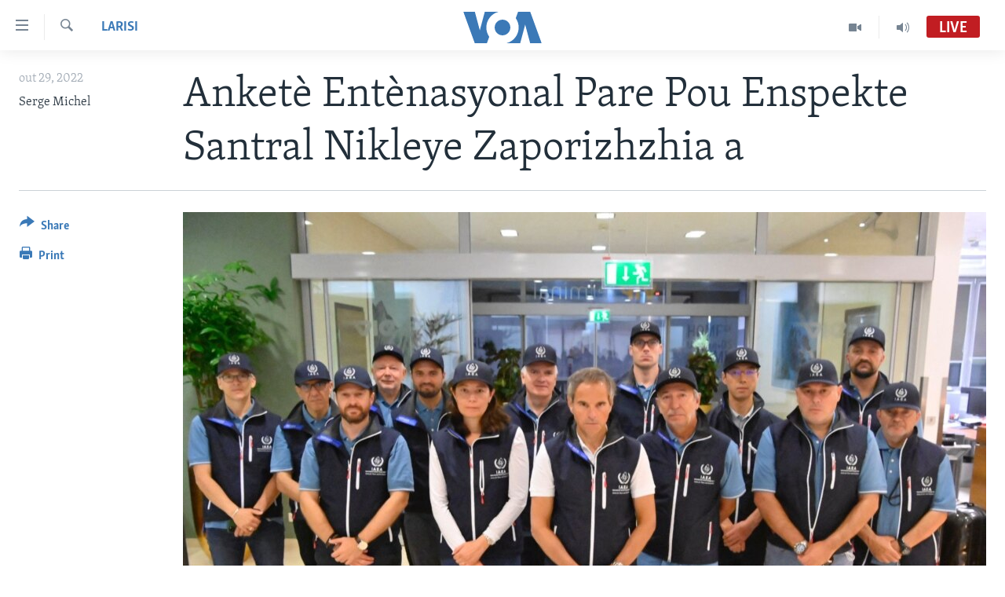

--- FILE ---
content_type: text/html; charset=utf-8
request_url: https://www.voanouvel.com/a/6720962.html
body_size: 8704
content:

<!DOCTYPE html>
<html lang="ht" dir="ltr" class="no-js">
<head>
<link href="/Content/responsive/VOA/cpe/VOA-cpe.css?&amp;av=0.0.0.0&amp;cb=306" rel="stylesheet"/>
<script src="https://tags.voanouvel.com/voa-pangea/prod/utag.sync.js"></script> <script type='text/javascript' src='https://www.youtube.com/iframe_api' async></script>
<script type="text/javascript">
//a general 'js' detection, must be on top level in <head>, due to CSS performance
document.documentElement.className = "js";
var cacheBuster = "306";
var appBaseUrl = "/";
var imgEnhancerBreakpoints = [0, 144, 256, 408, 650, 1023, 1597];
var isLoggingEnabled = false;
var isPreviewPage = false;
var isLivePreviewPage = false;
if (!isPreviewPage) {
window.RFE = window.RFE || {};
window.RFE.cacheEnabledByParam = window.location.href.indexOf('nocache=1') === -1;
const url = new URL(window.location.href);
const params = new URLSearchParams(url.search);
// Remove the 'nocache' parameter
params.delete('nocache');
// Update the URL without the 'nocache' parameter
url.search = params.toString();
window.history.replaceState(null, '', url.toString());
} else {
window.addEventListener('load', function() {
const links = window.document.links;
for (let i = 0; i < links.length; i++) {
links[i].href = '#';
links[i].target = '_self';
}
})
}
var pwaEnabled = false;
var swCacheDisabled;
</script>
<meta charset="utf-8" />
<title>Anket&#232; Ent&#232;nasyonal Pare Pou Enspekte Santral Nikleye Zaporizhzhia a </title>
<meta name="description" content="Anket&#232; ent&#232;nasyonal pare pou yo enspekte nan jou k ap vini yo izin nikley&#232; Zaporizhzhia ki an danje pandan nouv&#232;l yo rap&#242;te samdi a nouvo batay nan alantou enstalasyon-an." />
<meta name="keywords" content="Sekirite ak konfli, Larisi, Ikrèn" />
<meta name="viewport" content="width=device-width, initial-scale=1.0" />
<meta http-equiv="X-UA-Compatible" content="IE=edge" />
<meta name="robots" content="max-image-preview:large"><meta property="fb:pages" content="456369387788614" />
<meta name="msvalidate.01" content="3286EE554B6F672A6F2E608C02343C0E" />
<link href="https://www.voanouvel.com/a/6720962.html" rel="canonical" />
<meta name="apple-mobile-web-app-title" content="VOA" />
<meta name="apple-mobile-web-app-status-bar-style" content="black" />
<meta name="apple-itunes-app" content="app-id=632618796, app-argument=//6720962.ltr" />
<meta content="Anketè Entènasyonal Pare Pou Enspekte Santral Nikleye Zaporizhzhia a " property="og:title" />
<meta content="Anketè entènasyonal pare pou yo enspekte nan jou k ap vini yo izin nikleyè Zaporizhzhia ki an danje pandan nouvèl yo rapòte samdi a nouvo batay nan alantou enstalasyon-an." property="og:description" />
<meta content="article" property="og:type" />
<meta content="https://www.voanouvel.com/a/6720962.html" property="og:url" />
<meta content="Lavwadlamerik" property="og:site_name" />
<meta content="https://www.facebook.com/VOA.KREYOL" property="article:publisher" />
<meta content="https://gdb.voanews.com/019e0000-0aff-0242-ea1b-08da89b98e7a_w1200_h630.jpg" property="og:image" />
<meta content="1200" property="og:image:width" />
<meta content="630" property="og:image:height" />
<meta content="741163256059497" property="fb:app_id" />
<meta content="Serge Michel" name="Author" />
<meta content="summary_large_image" name="twitter:card" />
<meta content="@VOAKreyol" name="twitter:site" />
<meta content="https://gdb.voanews.com/019e0000-0aff-0242-ea1b-08da89b98e7a_w1200_h630.jpg" name="twitter:image" />
<meta content="Anketè Entènasyonal Pare Pou Enspekte Santral Nikleye Zaporizhzhia a " name="twitter:title" />
<meta content="Anketè entènasyonal pare pou yo enspekte nan jou k ap vini yo izin nikleyè Zaporizhzhia ki an danje pandan nouvèl yo rapòte samdi a nouvo batay nan alantou enstalasyon-an." name="twitter:description" />
<link rel="amphtml" href="https://www.voanouvel.com/amp/6720962.html" />
<script type="application/ld+json">{"articleSection":"Larisi","isAccessibleForFree":true,"headline":"Anketè Entènasyonal Pare Pou Enspekte Santral Nikleye Zaporizhzhia a ","inLanguage":"cpe","keywords":"Sekirite ak konfli, Larisi, Ikrèn","author":{"@type":"Person","url":"https://www.voanouvel.com/author/serge-michel/_pgr","description":"","image":{"@type":"ImageObject"},"name":"Serge Michel"},"datePublished":"2022-08-29 15:19:09Z","dateModified":"2022-08-29 15:19:09Z","publisher":{"logo":{"width":512,"height":220,"@type":"ImageObject","url":"https://www.voanouvel.com/Content/responsive/VOA/cpe/img/logo.png"},"@type":"NewsMediaOrganization","url":"https://www.voanouvel.com","sameAs":["https://www.facebook.com/VOA.KREYOL/","https://twitter.com/voakreyol","https://www.youtube.com/user/voacreole","https://www.instagram.com/voakreyol/"],"name":"Lavwadlamerik","alternateName":""},"@context":"https://schema.org","@type":"NewsArticle","mainEntityOfPage":"https://www.voanouvel.com/a/6720962.html","url":"https://www.voanouvel.com/a/6720962.html","description":"Anketè entènasyonal pare pou yo enspekte nan jou k ap vini yo izin nikleyè Zaporizhzhia ki an danje pandan nouvèl yo rapòte samdi a nouvo batay nan alantou enstalasyon-an.","image":{"width":1080,"height":608,"@type":"ImageObject","url":"https://gdb.voanews.com/019e0000-0aff-0242-ea1b-08da89b98e7a_w1080_h608.jpg"},"name":"Anketè Entènasyonal Pare Pou Enspekte Santral Nikleye Zaporizhzhia a "}</script>
<script src="/Scripts/responsive/infographics.b?v=dVbZ-Cza7s4UoO3BqYSZdbxQZVF4BOLP5EfYDs4kqEo1&amp;av=0.0.0.0&amp;cb=306"></script>
<script src="/Scripts/responsive/loader.b?v=Q26XNwrL6vJYKjqFQRDnx01Lk2pi1mRsuLEaVKMsvpA1&amp;av=0.0.0.0&amp;cb=306"></script>
<link rel="icon" type="image/svg+xml" href="/Content/responsive/VOA/img/webApp/favicon.svg" />
<link rel="alternate icon" href="/Content/responsive/VOA/img/webApp/favicon.ico" />
<link rel="apple-touch-icon" sizes="152x152" href="/Content/responsive/VOA/img/webApp/ico-152x152.png" />
<link rel="apple-touch-icon" sizes="144x144" href="/Content/responsive/VOA/img/webApp/ico-144x144.png" />
<link rel="apple-touch-icon" sizes="114x114" href="/Content/responsive/VOA/img/webApp/ico-114x114.png" />
<link rel="apple-touch-icon" sizes="72x72" href="/Content/responsive/VOA/img/webApp/ico-72x72.png" />
<link rel="apple-touch-icon-precomposed" href="/Content/responsive/VOA/img/webApp/ico-57x57.png" />
<link rel="icon" sizes="192x192" href="/Content/responsive/VOA/img/webApp/ico-192x192.png" />
<link rel="icon" sizes="128x128" href="/Content/responsive/VOA/img/webApp/ico-128x128.png" />
<meta name="msapplication-TileColor" content="#ffffff" />
<meta name="msapplication-TileImage" content="/Content/responsive/VOA/img/webApp/ico-144x144.png" />
<link rel="alternate" type="application/rss+xml" title="VOA - Top Stories [RSS]" href="/api/" />
<link rel="sitemap" type="application/rss+xml" href="/sitemap.xml" />
</head>
<body class=" nav-no-loaded cc_theme pg-article print-lay-article js-category-to-nav nojs-images ">
<script type="text/javascript" >
var analyticsData = {url:"https://www.voanouvel.com/a/6720962.html",property_id:"459",article_uid:"6720962",page_title:"Anketè Entènasyonal Pare Pou Enspekte Santral Nikleye Zaporizhzhia a ",page_type:"article",content_type:"article",subcontent_type:"article",last_modified:"2022-08-29 15:19:09Z",pub_datetime:"2022-08-29 15:19:09Z",pub_year:"2022",pub_month:"08",pub_day:"29",pub_hour:"15",pub_weekday:"Monday",section:"larisi",english_section:"russia",byline:"Serge Michel",categories:"securities-and-conflicts,russia,ukraine",domain:"www.voanouvel.com",language:"Creole",language_service:"VOA Creole",platform:"web",copied:"no",copied_article:"",copied_title:"",runs_js:"Yes",cms_release:"8.44.0.0.306",enviro_type:"prod",slug:"",entity:"VOA",short_language_service:"CREO",platform_short:"W",page_name:"Anketè Entènasyonal Pare Pou Enspekte Santral Nikleye Zaporizhzhia a "};
</script>
<noscript><iframe src="https://www.googletagmanager.com/ns.html?id=GTM-N8MP7P" height="0" width="0" style="display:none;visibility:hidden"></iframe></noscript><script type="text/javascript" data-cookiecategory="analytics">
var gtmEventObject = Object.assign({}, analyticsData, {event: 'page_meta_ready'});window.dataLayer = window.dataLayer || [];window.dataLayer.push(gtmEventObject);
if (top.location === self.location) { //if not inside of an IFrame
var renderGtm = "true";
if (renderGtm === "true") {
(function(w,d,s,l,i){w[l]=w[l]||[];w[l].push({'gtm.start':new Date().getTime(),event:'gtm.js'});var f=d.getElementsByTagName(s)[0],j=d.createElement(s),dl=l!='dataLayer'?'&l='+l:'';j.async=true;j.src='//www.googletagmanager.com/gtm.js?id='+i+dl;f.parentNode.insertBefore(j,f);})(window,document,'script','dataLayer','GTM-N8MP7P');
}
}
</script>
<!--Analytics tag js version start-->
<script type="text/javascript" data-cookiecategory="analytics">
var utag_data = Object.assign({}, analyticsData, {});
if(typeof(TealiumTagFrom)==='function' && typeof(TealiumTagSearchKeyword)==='function') {
var utag_from=TealiumTagFrom();var utag_searchKeyword=TealiumTagSearchKeyword();
if(utag_searchKeyword!=null && utag_searchKeyword!=='' && utag_data["search_keyword"]==null) utag_data["search_keyword"]=utag_searchKeyword;if(utag_from!=null && utag_from!=='') utag_data["from"]=TealiumTagFrom();}
if(window.top!== window.self&&utag_data.page_type==="snippet"){utag_data.page_type = 'iframe';}
try{if(window.top!==window.self&&window.self.location.hostname===window.top.location.hostname){utag_data.platform = 'self-embed';utag_data.platform_short = 'se';}}catch(e){if(window.top!==window.self&&window.self.location.search.includes("platformType=self-embed")){utag_data.platform = 'cross-promo';utag_data.platform_short = 'cp';}}
(function(a,b,c,d){ a="https://tags.voanouvel.com/voa-pangea/prod/utag.js"; b=document;c="script";d=b.createElement(c);d.src=a;d.type="text/java"+c;d.async=true; a=b.getElementsByTagName(c)[0];a.parentNode.insertBefore(d,a); })();
</script>
<!--Analytics tag js version end-->
<!-- Analytics tag management NoScript -->
<noscript>
<img style="position: absolute; border: none;" src="https://ssc.voanouvel.com/b/ss/bbgprod,bbgentityvoa/1/G.4--NS/586604555?pageName=voa%3acreo%3aw%3aarticle%3aanket%c3%a8%20ent%c3%a8nasyonal%20pare%20pou%20enspekte%20santral%20nikleye%20zaporizhzhia%20a%20&amp;c6=anket%c3%a8%20ent%c3%a8nasyonal%20pare%20pou%20enspekte%20santral%20nikleye%20zaporizhzhia%20a%20&amp;v36=8.44.0.0.306&amp;v6=D=c6&amp;g=https%3a%2f%2fwww.voanouvel.com%2fa%2f6720962.html&amp;c1=D=g&amp;v1=D=g&amp;events=event1,event52&amp;c16=voa%20creole&amp;v16=D=c16&amp;c5=russia&amp;v5=D=c5&amp;ch=larisi&amp;c15=creole&amp;v15=D=c15&amp;c4=article&amp;v4=D=c4&amp;c14=6720962&amp;v14=D=c14&amp;v20=no&amp;c17=web&amp;v17=D=c17&amp;mcorgid=518abc7455e462b97f000101%40adobeorg&amp;server=www.voanouvel.com&amp;pageType=D=c4&amp;ns=bbg&amp;v29=D=server&amp;v25=voa&amp;v30=459&amp;v105=D=User-Agent " alt="analytics" width="1" height="1" /></noscript>
<!-- End of Analytics tag management NoScript -->
<!--*** Accessibility links - For ScreenReaders only ***-->
<section>
<div class="sr-only">
<h2>Accessibility links</h2>
<ul>
<li><a href="#content" data-disable-smooth-scroll="1">Skip to main content</a></li>
<li><a href="#navigation" data-disable-smooth-scroll="1">Skip to main Navigation</a></li>
<li><a href="#txtHeaderSearch" data-disable-smooth-scroll="1">Skip to Search</a></li>
</ul>
</div>
</section>
<div dir="ltr">
<div id="page">
<aside>
<div class="c-lightbox overlay-modal">
<div class="c-lightbox__intro">
<h2 class="c-lightbox__intro-title"></h2>
<button class="btn btn--rounded c-lightbox__btn c-lightbox__intro-next" title="Swivan">
<span class="ico ico--rounded ico-chevron-forward"></span>
<span class="sr-only">Swivan</span>
</button>
</div>
<div class="c-lightbox__nav">
<button class="btn btn--rounded c-lightbox__btn c-lightbox__btn--close" title="F&#232;men">
<span class="ico ico--rounded ico-close"></span>
<span class="sr-only">F&#232;men</span>
</button>
<button class="btn btn--rounded c-lightbox__btn c-lightbox__btn--prev" title="Anvan">
<span class="ico ico--rounded ico-chevron-backward"></span>
<span class="sr-only">Anvan</span>
</button>
<button class="btn btn--rounded c-lightbox__btn c-lightbox__btn--next" title="Swivan">
<span class="ico ico--rounded ico-chevron-forward"></span>
<span class="sr-only">Swivan</span>
</button>
</div>
<div class="c-lightbox__content-wrap">
<figure class="c-lightbox__content">
<span class="c-spinner c-spinner--lightbox">
<img src="/Content/responsive/img/player-spinner.png"
alt="please wait"
title="please wait" />
</span>
<div class="c-lightbox__img">
<div class="thumb">
<img src="" alt="" />
</div>
</div>
<figcaption>
<div class="c-lightbox__info c-lightbox__info--foot">
<span class="c-lightbox__counter"></span>
<span class="caption c-lightbox__caption"></span>
</div>
</figcaption>
</figure>
</div>
<div class="hidden">
<div class="content-advisory__box content-advisory__box--lightbox">
<span class="content-advisory__box-text">This image contains sensitive content which some people may find offensive or disturbing.</span>
<button class="btn btn--transparent content-advisory__box-btn m-t-md" value="text" type="button">
<span class="btn__text">
Click to reveal
</span>
</button>
</div>
</div>
</div>
<div class="print-dialogue">
<div class="container">
<h3 class="print-dialogue__title section-head">Print Options:</h3>
<div class="print-dialogue__opts">
<ul class="print-dialogue__opt-group">
<li class="form__group form__group--checkbox">
<input class="form__check " id="checkboxImages" name="checkboxImages" type="checkbox" checked="checked" />
<label for="checkboxImages" class="form__label m-t-md">Images</label>
</li>
<li class="form__group form__group--checkbox">
<input class="form__check " id="checkboxMultimedia" name="checkboxMultimedia" type="checkbox" checked="checked" />
<label for="checkboxMultimedia" class="form__label m-t-md">Multimedia</label>
</li>
</ul>
<ul class="print-dialogue__opt-group">
<li class="form__group form__group--checkbox">
<input class="form__check " id="checkboxEmbedded" name="checkboxEmbedded" type="checkbox" checked="checked" />
<label for="checkboxEmbedded" class="form__label m-t-md">Embedded Content</label>
</li>
<li class="form__group form__group--checkbox">
<input class="form__check " id="checkboxComments" name="checkboxComments" type="checkbox" />
<label for="checkboxComments" class="form__label m-t-md">Comments</label>
</li>
</ul>
</div>
<div class="print-dialogue__buttons">
<button class="btn btn--secondary close-button" type="button" title="anile">
<span class="btn__text ">anile</span>
</button>
<button class="btn btn-cust-print m-l-sm" type="button" title="Print">
<span class="btn__text ">Print</span>
</button>
</div>
</div>
</div>
<div class="ctc-message pos-fix">
<div class="ctc-message__inner">Link has been copied to clipboard</div>
</div>
</aside>
<div class="hdr-20 hdr-20--big">
<div class="hdr-20__inner">
<div class="hdr-20__max pos-rel">
<div class="hdr-20__side hdr-20__side--primary d-flex">
<label data-for="main-menu-ctrl" data-switcher-trigger="true" data-switch-target="main-menu-ctrl" class="burger hdr-trigger pos-rel trans-trigger" data-trans-evt="click" data-trans-id="menu">
<span class="ico ico-close hdr-trigger__ico hdr-trigger__ico--close burger__ico burger__ico--close"></span>
<span class="ico ico-menu hdr-trigger__ico hdr-trigger__ico--open burger__ico burger__ico--open"></span>
</label>
<div class="menu-pnl pos-fix trans-target" data-switch-target="main-menu-ctrl" data-trans-id="menu">
<div class="menu-pnl__inner">
<nav class="main-nav menu-pnl__item menu-pnl__item--first">
<ul class="main-nav__list accordeon" data-analytics-tales="false" data-promo-name="link" data-location-name="nav,secnav">
<li class="main-nav__item">
<a class="main-nav__item-name main-nav__item-name--link" href="/p/6830.html" title="Ayiti" data-item-name="haiti-news" >Ayiti</a>
</li>
<li class="main-nav__item">
<a class="main-nav__item-name main-nav__item-name--link" href="/p/6831.html" title="L&#232;zetazini" data-item-name="us-news" >L&#232;zetazini</a>
</li>
<li class="main-nav__item">
<a class="main-nav__item-name main-nav__item-name--link" href="/z/332" title="Amerik Latin" data-item-name="amerik" >Amerik Latin</a>
</li>
<li class="main-nav__item">
<a class="main-nav__item-name main-nav__item-name--link" href="/p/6838.html" title="Ent&#232;nasyonal" data-item-name="international-news" >Ent&#232;nasyonal</a>
</li>
<li class="main-nav__item">
<a class="main-nav__item-name main-nav__item-name--link" href="/z/581" title="Video" data-item-name="videos" >Video</a>
</li>
<li class="main-nav__item">
<a class="main-nav__item-name main-nav__item-name--link" href="/FlashpointIkren" title="Flashpoint Ikr&#232;n" data-item-name="flashipoint2" >Flashpoint Ikr&#232;n</a>
</li>
</ul>
</nav>
<div class="menu-pnl__item">
<a href="https://learningenglish.voanews.com/" class="menu-pnl__item-link" alt="Learning English">Learning English</a>
</div>
<div class="menu-pnl__item menu-pnl__item--social">
<h5 class="menu-pnl__sub-head">Suiv nou</h5>
<a href="https://www.facebook.com/VOA.KREYOL/" title="Suiv nou sou Facebook" data-analytics-text="follow_on_facebook" class="btn btn--rounded btn--social-inverted menu-pnl__btn js-social-btn btn-facebook" target="_blank" rel="noopener">
<span class="ico ico-facebook-alt ico--rounded"></span>
</a>
<a href="https://twitter.com/voakreyol" title="Suiv nou sou Twitter" data-analytics-text="follow_on_twitter" class="btn btn--rounded btn--social-inverted menu-pnl__btn js-social-btn btn-twitter" target="_blank" rel="noopener">
<span class="ico ico-twitter ico--rounded"></span>
</a>
<a href="https://www.youtube.com/user/voacreole" title="Suiv nou sou Youtube" data-analytics-text="follow_on_youtube" class="btn btn--rounded btn--social-inverted menu-pnl__btn js-social-btn btn-youtube" target="_blank" rel="noopener">
<span class="ico ico-youtube ico--rounded"></span>
</a>
<a href="https://www.instagram.com/voakreyol/" title="Follow us on Instagram" data-analytics-text="follow_on_instagram" class="btn btn--rounded btn--social-inverted menu-pnl__btn js-social-btn btn-instagram" target="_blank" rel="noopener">
<span class="ico ico-instagram ico--rounded"></span>
</a>
</div>
<div class="menu-pnl__item">
<a href="/navigation/allsites" class="menu-pnl__item-link">
<span class="ico ico-languages "></span>
Languages
</a>
</div>
</div>
</div>
<label data-for="top-search-ctrl" data-switcher-trigger="true" data-switch-target="top-search-ctrl" class="top-srch-trigger hdr-trigger">
<span class="ico ico-close hdr-trigger__ico hdr-trigger__ico--close top-srch-trigger__ico top-srch-trigger__ico--close"></span>
<span class="ico ico-search hdr-trigger__ico hdr-trigger__ico--open top-srch-trigger__ico top-srch-trigger__ico--open"></span>
</label>
<div class="srch-top srch-top--in-header" data-switch-target="top-search-ctrl">
<div class="container">
<form action="/s" class="srch-top__form srch-top__form--in-header" id="form-topSearchHeader" method="get" role="search"><label for="txtHeaderSearch" class="sr-only">Ch&#232;che</label>
<input type="text" id="txtHeaderSearch" name="k" placeholder="Chache t&#232;ks la" accesskey="s" value="" class="srch-top__input analyticstag-event" onkeydown="if (event.keyCode === 13) { FireAnalyticsTagEventOnSearch('search', $dom.get('#txtHeaderSearch')[0].value) }" />
<button title="Ch&#232;che" type="submit" class="btn btn--top-srch analyticstag-event" onclick="FireAnalyticsTagEventOnSearch('search', $dom.get('#txtHeaderSearch')[0].value) ">
<span class="ico ico-search"></span>
</button></form>
</div>
</div>
<a href="/" class="main-logo-link">
<img src="/Content/responsive/VOA/cpe/img/logo-compact.svg" class="main-logo main-logo--comp" alt="site logo">
<img src="/Content/responsive/VOA/cpe/img/logo.svg" class="main-logo main-logo--big" alt="site logo">
</a>
</div>
<div class="hdr-20__side hdr-20__side--secondary d-flex">
<a href="/programs/radio" title="Audio" class="hdr-20__secondary-item" data-item-name="audio">
<span class="ico ico-audio hdr-20__secondary-icon"></span>
</a>
<a href="/programs/tv" title="Video" class="hdr-20__secondary-item" data-item-name="video">
<span class="ico ico-video hdr-20__secondary-icon"></span>
</a>
<a href="/s" title="Ch&#232;che" class="hdr-20__secondary-item hdr-20__secondary-item--search" data-item-name="search">
<span class="ico ico-search hdr-20__secondary-icon hdr-20__secondary-icon--search"></span>
</a>
<div class="hdr-20__secondary-item live-b-drop">
<div class="live-b-drop__off">
<a href="/live/audio/47" class="live-b-drop__link" title="Live" data-item-name="live">
<span class="badge badge--live-btn badge--live">
Live
</span>
</a>
</div>
<div class="live-b-drop__on hidden">
<label data-for="live-ctrl" data-switcher-trigger="true" data-switch-target="live-ctrl" class="live-b-drop__label pos-rel">
<span class="badge badge--live badge--live-btn">
Live
</span>
<span class="ico ico-close live-b-drop__label-ico live-b-drop__label-ico--close"></span>
</label>
<div class="live-b-drop__panel" id="targetLivePanelDiv" data-switch-target="live-ctrl"></div>
</div>
</div>
<div class="srch-bottom">
<form action="/s" class="srch-bottom__form d-flex" id="form-bottomSearch" method="get" role="search"><label for="txtSearch" class="sr-only">Ch&#232;che</label>
<input type="search" id="txtSearch" name="k" placeholder="Chache t&#232;ks la" accesskey="s" value="" class="srch-bottom__input analyticstag-event" onkeydown="if (event.keyCode === 13) { FireAnalyticsTagEventOnSearch('search', $dom.get('#txtSearch')[0].value) }" />
<button title="Ch&#232;che" type="submit" class="btn btn--bottom-srch analyticstag-event" onclick="FireAnalyticsTagEventOnSearch('search', $dom.get('#txtSearch')[0].value) ">
<span class="ico ico-search"></span>
</button></form>
</div>
</div>
<img src="/Content/responsive/VOA/cpe/img/logo-print.gif" class="logo-print" alt="site logo">
<img src="/Content/responsive/VOA/cpe/img/logo-print_color.png" class="logo-print logo-print--color" alt="site logo">
</div>
</div>
</div>
<script>
if (document.body.className.indexOf('pg-home') > -1) {
var nav2In = document.querySelector('.hdr-20__inner');
var nav2Sec = document.querySelector('.hdr-20__side--secondary');
var secStyle = window.getComputedStyle(nav2Sec);
if (nav2In && window.pageYOffset < 150 && secStyle['position'] !== 'fixed') {
nav2In.classList.add('hdr-20__inner--big')
}
}
</script>
<div class="c-hlights c-hlights--breaking c-hlights--no-item" data-hlight-display="mobile,desktop">
<div class="c-hlights__wrap container p-0">
<div class="c-hlights__nav">
<a role="button" href="#" title="Anvan">
<span class="ico ico-chevron-backward m-0"></span>
<span class="sr-only">Anvan</span>
</a>
<a role="button" href="#" title="Swivan">
<span class="ico ico-chevron-forward m-0"></span>
<span class="sr-only">Swivan</span>
</a>
</div>
<span class="c-hlights__label">
<span class="">Breaking News</span>
<span class="switcher-trigger">
<label data-for="more-less-1" data-switcher-trigger="true" class="switcher-trigger__label switcher-trigger__label--more p-b-0" title="Montre plis">
<span class="ico ico-chevron-down"></span>
</label>
<label data-for="more-less-1" data-switcher-trigger="true" class="switcher-trigger__label switcher-trigger__label--less p-b-0" title="Show less">
<span class="ico ico-chevron-up"></span>
</label>
</span>
</span>
<ul class="c-hlights__items switcher-target" data-switch-target="more-less-1">
</ul>
</div>
</div> <div id="content">
<main class="container">
<div class="hdr-container">
<div class="row">
<div class="col-category col-xs-12 col-md-2 pull-left"> <div class="category js-category">
<a class="" href="/z/6913">Larisi</a> </div>
</div><div class="col-title col-xs-12 col-md-10 pull-right"> <h1 class="title pg-title">
Anket&#232; Ent&#232;nasyonal Pare Pou Enspekte Santral Nikleye Zaporizhzhia a
</h1>
</div><div class="col-publishing-details col-xs-12 col-sm-12 col-md-2 pull-left"> <div class="publishing-details ">
<div class="published">
<span class="date" >
<time pubdate="pubdate" datetime="2022-08-29T11:19:09-05:00">
out 29, 2022
</time>
</span>
</div>
<div class="links">
<ul class="links__list links__list--column">
<li class="links__item">
Serge Michel
</li>
</ul>
</div>
</div>
</div><div class="col-lg-12 separator"> <div class="separator">
<hr class="title-line" />
</div>
</div><div class="col-multimedia col-xs-12 col-md-10 pull-right"> <div class="cover-media">
<figure class="media-image js-media-expand">
<div class="img-wrap">
<div class="thumb thumb16_9">
<img src="https://gdb.voanews.com/019e0000-0aff-0242-ea1b-08da89b98e7a_w250_r1_s.jpg" alt="This picture released Aug. 29, 2022 on the official Twitter account of the International Atomic Energy Agency shows IAEA chief Rafael Grossi (C) posing with a team of 13 people wearing caps and sleeveless jackets bearing the nuclear watchdog&#39;s logo. (AFP " />
</div>
</div>
<figcaption>
<span class="caption">This picture released Aug. 29, 2022 on the official Twitter account of the International Atomic Energy Agency shows IAEA chief Rafael Grossi (C) posing with a team of 13 people wearing caps and sleeveless jackets bearing the nuclear watchdog&#39;s logo. (AFP </span>
</figcaption>
</figure>
</div>
</div><div class="col-xs-12 col-md-2 pull-left article-share pos-rel"> <div class="share--box">
<div class="sticky-share-container" style="display:none">
<div class="container">
<a href="https://www.voanouvel.com" id="logo-sticky-share">&nbsp;</a>
<div class="pg-title pg-title--sticky-share">
Anket&#232; Ent&#232;nasyonal Pare Pou Enspekte Santral Nikleye Zaporizhzhia a
</div>
<div class="sticked-nav-actions">
<!--This part is for sticky navigation display-->
<p class="buttons link-content-sharing p-0 ">
<button class="btn btn--link btn-content-sharing p-t-0 " id="btnContentSharing" value="text" role="Button" type="" title="More options">
<span class="ico ico-share ico--l"></span>
<span class="btn__text ">
Share
</span>
</button>
</p>
<aside class="content-sharing js-content-sharing js-content-sharing--apply-sticky content-sharing--sticky"
role="complementary"
data-share-url="https://www.voanouvel.com/a/6720962.html" data-share-title="Anket&#232; Ent&#232;nasyonal Pare Pou Enspekte Santral Nikleye Zaporizhzhia a " data-share-text="Anket&#232; ent&#232;nasyonal pare pou yo enspekte nan jou k ap vini yo izin nikley&#232; Zaporizhzhia ki an danje pandan nouv&#232;l yo rap&#242;te samdi a nouvo batay nan alantou enstalasyon-an.">
<div class="content-sharing__popover">
<h6 class="content-sharing__title">Share</h6>
<button href="#close" id="btnCloseSharing" class="btn btn--text-like content-sharing__close-btn">
<span class="ico ico-close ico--l"></span>
</button>
<ul class="content-sharing__list">
<li class="content-sharing__item">
<div class="ctc ">
<input type="text" class="ctc__input" readonly="readonly">
<a href="" js-href="https://www.voanouvel.com/a/6720962.html" class="content-sharing__link ctc__button">
<span class="ico ico-copy-link ico--rounded ico--s"></span>
<span class="content-sharing__link-text">Copy link</span>
</a>
</div>
</li>
<li class="content-sharing__item">
<a href="https://facebook.com/sharer.php?u=https%3a%2f%2fwww.voanouvel.com%2fa%2f6720962.html"
data-analytics-text="share_on_facebook"
title="Facebook" target="_blank"
class="content-sharing__link js-social-btn">
<span class="ico ico-facebook ico--rounded ico--s"></span>
<span class="content-sharing__link-text">Facebook</span>
</a>
</li>
<li class="content-sharing__item">
<a href="https://twitter.com/share?url=https%3a%2f%2fwww.voanouvel.com%2fa%2f6720962.html&amp;text=Anket%c3%a8+Ent%c3%a8nasyonal+Pare+Pou+Enspekte+Santral+Nikleye+Zaporizhzhia+a+"
data-analytics-text="share_on_twitter"
title="Twitter" target="_blank"
class="content-sharing__link js-social-btn">
<span class="ico ico-twitter ico--rounded ico--s"></span>
<span class="content-sharing__link-text">Twitter</span>
</a>
</li>
<li class="content-sharing__item">
<a href="mailto:?body=https%3a%2f%2fwww.voanouvel.com%2fa%2f6720962.html&amp;subject=Anket&#232; Ent&#232;nasyonal Pare Pou Enspekte Santral Nikleye Zaporizhzhia a "
title="Email"
class="content-sharing__link ">
<span class="ico ico-email ico--rounded ico--s"></span>
<span class="content-sharing__link-text">Email</span>
</a>
</li>
</ul>
</div>
</aside>
</div>
</div>
</div>
<div class="links">
<p class="buttons link-content-sharing p-0 ">
<button class="btn btn--link btn-content-sharing p-t-0 " id="btnContentSharing" value="text" role="Button" type="" title="More options">
<span class="ico ico-share ico--l"></span>
<span class="btn__text ">
Share
</span>
</button>
</p>
<aside class="content-sharing js-content-sharing " role="complementary"
data-share-url="https://www.voanouvel.com/a/6720962.html" data-share-title="Anket&#232; Ent&#232;nasyonal Pare Pou Enspekte Santral Nikleye Zaporizhzhia a " data-share-text="Anket&#232; ent&#232;nasyonal pare pou yo enspekte nan jou k ap vini yo izin nikley&#232; Zaporizhzhia ki an danje pandan nouv&#232;l yo rap&#242;te samdi a nouvo batay nan alantou enstalasyon-an.">
<div class="content-sharing__popover">
<h6 class="content-sharing__title">Share</h6>
<button href="#close" id="btnCloseSharing" class="btn btn--text-like content-sharing__close-btn">
<span class="ico ico-close ico--l"></span>
</button>
<ul class="content-sharing__list">
<li class="content-sharing__item">
<div class="ctc ">
<input type="text" class="ctc__input" readonly="readonly">
<a href="" js-href="https://www.voanouvel.com/a/6720962.html" class="content-sharing__link ctc__button">
<span class="ico ico-copy-link ico--rounded ico--l"></span>
<span class="content-sharing__link-text">Copy link</span>
</a>
</div>
</li>
<li class="content-sharing__item">
<a href="https://facebook.com/sharer.php?u=https%3a%2f%2fwww.voanouvel.com%2fa%2f6720962.html"
data-analytics-text="share_on_facebook"
title="Facebook" target="_blank"
class="content-sharing__link js-social-btn">
<span class="ico ico-facebook ico--rounded ico--l"></span>
<span class="content-sharing__link-text">Facebook</span>
</a>
</li>
<li class="content-sharing__item">
<a href="https://twitter.com/share?url=https%3a%2f%2fwww.voanouvel.com%2fa%2f6720962.html&amp;text=Anket%c3%a8+Ent%c3%a8nasyonal+Pare+Pou+Enspekte+Santral+Nikleye+Zaporizhzhia+a+"
data-analytics-text="share_on_twitter"
title="Twitter" target="_blank"
class="content-sharing__link js-social-btn">
<span class="ico ico-twitter ico--rounded ico--l"></span>
<span class="content-sharing__link-text">Twitter</span>
</a>
</li>
<li class="content-sharing__item">
<a href="mailto:?body=https%3a%2f%2fwww.voanouvel.com%2fa%2f6720962.html&amp;subject=Anket&#232; Ent&#232;nasyonal Pare Pou Enspekte Santral Nikleye Zaporizhzhia a "
title="Email"
class="content-sharing__link ">
<span class="ico ico-email ico--rounded ico--l"></span>
<span class="content-sharing__link-text">Email</span>
</a>
</li>
</ul>
</div>
</aside>
<p class="link-print visible-md visible-lg buttons p-0">
<button class="btn btn--link btn-print p-t-0" onclick="if (typeof FireAnalyticsTagEvent === 'function') {FireAnalyticsTagEvent({ on_page_event: 'print_story' });}return false" title="(CTRL+P)">
<span class="ico ico-print"></span>
<span class="btn__text">Print</span>
</button>
</p>
</div>
</div>
</div>
</div>
</div>
<div class="body-container">
<div class="row">
<div class="col-xs-12 col-sm-12 col-md-10 col-lg-10 pull-right">
<div class="row">
<div class="col-xs-12 col-sm-12 col-md-8 col-lg-8 pull-left bottom-offset content-offset">
<div class="intro intro--bold" >
<p >Anket&#232; ent&#232;nasyonal pare pou yo enspekte nan jou k ap vini yo izin nikley&#232; Zaporizhzhia ki an danje pandan nouv&#232;l yo rap&#242;te samdi a nouvo batay nan alantou enstalasyon-an.</p>
</div>
<div id="article-content" class="content-floated-wrap fb-quotable">
<div class="wsw">
<p>Yon ekip ekspè nan Ajans Entènasyonal Enèji Atomik-la ki gen abreje nan angle IAEA, ka vizite estasyon enèji a semèn sa a, dapre konseye minis enèji Ikrèn, Lana Zerkal. Nouvèl yo site pawòl Alatèt IAEA a, Rafael Mariano Grossi, ki di li vle enspekte izin nan nan kèk jou, e li avèti ke ka gen dezas.</p>
<p>Otorite yo pè pou yo pa riske wè yon fuit radioaktif si kèk seksyon nan kokenn enstalasyon nikleyè a pran kout zam. Moskou fè konnen li sipòte travay IAEA a men ke li refize wete sòlda li nan enstalasyon an pou kreye yon zòn kote zam pa gen dwa antre.</p>
<p>Ni LaRisi ni Ikrèn, yo len ap akize fòs lòt la pou kout kanno ki tire sou pi gran izin nikleyè ann Ewòp la.</p>
</div>
<ul>
</ul>
</div>
</div>
<div class="col-xs-12 col-sm-12 col-md-4 col-lg-4 pull-left design-top-offset"> <div class="media-block-wrap">
<h2 class="section-head">Related</h2>
<div class="row">
<ul>
<li class="col-xs-12 col-sm-6 col-md-12 col-lg-12 mb-grid">
<div class="media-block ">
<a href="/a/6720129.html" class="img-wrap img-wrap--t-spac img-wrap--size-4 img-wrap--float" title="Ikr&#232;n: Yon Lek&#242;l Domaje Apre yon Atak Ris ">
<div class="thumb thumb16_9">
<noscript class="nojs-img">
<img src="https://gdb.voanews.com/01a10000-0aff-0242-36c8-08da891874d1_w100_r1.jpg" alt="Ikr&#232;n: Yon Lek&#242;l Domaje Apre yon Atak Ris " />
</noscript>
<img data-src="https://gdb.voanews.com/01a10000-0aff-0242-36c8-08da891874d1_w33_r1.jpg" src="" alt="Ikr&#232;n: Yon Lek&#242;l Domaje Apre yon Atak Ris " class=""/>
</div>
</a>
<div class="media-block__content media-block__content--h">
<a href="/a/6720129.html">
<h4 class="media-block__title media-block__title--size-4" title="Ikr&#232;n: Yon Lek&#242;l Domaje Apre yon Atak Ris ">
Ikr&#232;n: Yon Lek&#242;l Domaje Apre yon Atak Ris
</h4>
</a>
</div>
</div>
</li>
</ul>
</div>
</div>
</div>
</div>
</div>
</div>
</div>
</main>
</div>
<footer role="contentinfo">
<div id="foot" class="foot">
<div class="container">
<div class="foot-nav collapsed" id="foot-nav">
<div class="menu">
<ul class="items">
<li class="socials block-socials">
<span class="handler" id="socials-handler">
Suiv nou
</span>
<div class="inner">
<ul class="subitems follow">
<li>
<a href="https://www.facebook.com/VOA.KREYOL/" title="Suiv nou sou Facebook" data-analytics-text="follow_on_facebook" class="btn btn--rounded js-social-btn btn-facebook" target="_blank" rel="noopener">
<span class="ico ico-facebook-alt ico--rounded"></span>
</a>
</li>
<li>
<a href="https://twitter.com/voakreyol" title="Suiv nou sou Twitter" data-analytics-text="follow_on_twitter" class="btn btn--rounded js-social-btn btn-twitter" target="_blank" rel="noopener">
<span class="ico ico-twitter ico--rounded"></span>
</a>
</li>
<li>
<a href="https://www.youtube.com/user/voacreole" title="Suiv nou sou Youtube" data-analytics-text="follow_on_youtube" class="btn btn--rounded js-social-btn btn-youtube" target="_blank" rel="noopener">
<span class="ico ico-youtube ico--rounded"></span>
</a>
</li>
<li>
<a href="/rssfeeds" title="RSS" data-analytics-text="follow_on_rss" class="btn btn--rounded js-social-btn btn-rss" >
<span class="ico ico-rss ico--rounded"></span>
</a>
</li>
<li>
<a href="/podcasts" title="Podcast" data-analytics-text="follow_on_podcast" class="btn btn--rounded js-social-btn btn-podcast" >
<span class="ico ico-podcast ico--rounded"></span>
</a>
</li>
<li>
<a href="/subscribe.html" title="Subscribe" data-analytics-text="follow_on_subscribe" class="btn btn--rounded js-social-btn btn-email" >
<span class="ico ico-email ico--rounded"></span>
</a>
</li>
<li>
<a href="https://www.instagram.com/voakreyol/" title="Follow us on Instagram" data-analytics-text="follow_on_instagram" class="btn btn--rounded js-social-btn btn-instagram" target="_blank" rel="noopener">
<span class="ico ico-instagram ico--rounded"></span>
</a>
</li>
</ul>
</div>
</li>
<li class="block-primary collapsed collapsible item">
<span class="handler">
Video
<span title="close tab" class="ico ico-chevron-up"></span>
<span title="open tab" class="ico ico-chevron-down"></span>
<span title="add" class="ico ico-plus"></span>
<span title="remove" class="ico ico-minus"></span>
</span>
<div class="inner">
<ul class="subitems">
<li class="subitem">
<a class="handler" href="/z/4404" title="Pwogram apr&#232;-midi a TV" >Pwogram apr&#232;-midi a TV</a>
</li>
</ul>
</div>
</li>
<li class="block-primary collapsed collapsible item">
<span class="handler">
About &amp; Contact Us
<span title="close tab" class="ico ico-chevron-up"></span>
<span title="open tab" class="ico ico-chevron-down"></span>
<span title="add" class="ico ico-plus"></span>
<span title="remove" class="ico ico-minus"></span>
</span>
<div class="inner">
<ul class="subitems">
<li class="subitem">
<a class="handler" href="/p/5258.html" title="About Us" >About Us</a>
</li>
<li class="subitem">
<a class="handler" href="/p/5261.html" title="Contact Us" >Contact Us</a>
</li>
</ul>
</div>
</li>
<li class="block-secondary collapsed collapsible item">
<span class="handler">
RADYO
<span title="close tab" class="ico ico-chevron-up"></span>
<span title="open tab" class="ico ico-chevron-down"></span>
<span title="add" class="ico ico-plus"></span>
<span title="remove" class="ico ico-minus"></span>
</span>
<div class="inner">
<ul class="subitems">
<li class="subitem">
<a class="handler" href="/z/430" title="Pwogram mitan jounen an" >Pwogram mitan jounen an</a>
</li>
<li class="subitem">
<a class="handler" href="/z/432" title="Pwogram apr&#232;-midi a" >Pwogram apr&#232;-midi a</a>
</li>
</ul>
</div>
</li>
<li class="block-secondary collapsed collapsible item">
<span class="handler">
Aksesibilite
<span title="close tab" class="ico ico-chevron-up"></span>
<span title="open tab" class="ico ico-chevron-down"></span>
<span title="add" class="ico ico-plus"></span>
<span title="remove" class="ico ico-minus"></span>
</span>
<div class="inner">
<ul class="subitems">
<li class="subitem">
<a class="handler" href="/p/7294.html" title="Aksesibilite" >Aksesibilite</a>
</li>
</ul>
</div>
</li>
<li class="block-secondary collapsed collapsible item">
<span class="handler">
Editoryal nan gouv&#232;nman ameriken an
<span title="close tab" class="ico ico-chevron-up"></span>
<span title="open tab" class="ico ico-chevron-down"></span>
<span title="add" class="ico ico-plus"></span>
<span title="remove" class="ico ico-minus"></span>
</span>
<div class="inner">
<ul class="subitems">
<li class="subitem">
<a class="handler" href="https://editorials.voa.gov/z/6235" title="Editoryal nan gouv&#232;nman ameriken an" >Editoryal nan gouv&#232;nman ameriken an</a>
</li>
</ul>
</div>
</li>
<li class="block-secondary collapsed collapsible item">
<span class="handler">
R&#232;gleman sou enf&#242;masyon prive
<span title="close tab" class="ico ico-chevron-up"></span>
<span title="open tab" class="ico ico-chevron-down"></span>
<span title="add" class="ico ico-plus"></span>
<span title="remove" class="ico ico-minus"></span>
</span>
<div class="inner">
<ul class="subitems">
<li class="subitem">
<a class="handler" href="https://www.voanews.com/p/5338.html" title="R&#232;gleman sou enf&#242;masyon prive" target="_blank" rel="noopener">R&#232;gleman sou enf&#242;masyon prive</a>
</li>
</ul>
</div>
</li>
</ul>
</div>
</div>
<div class="foot__item foot__item--copyrights">
<p class="copyright"></p>
<!-- 88nnd4crj7 --> </div>
</div>
</div>
</footer> </div>
</div>
<script defer src="/Scripts/responsive/serviceWorkerInstall.js?cb=306"></script>
<script type="text/javascript">
// opera mini - disable ico font
if (navigator.userAgent.match(/Opera Mini/i)) {
document.getElementsByTagName("body")[0].className += " can-not-ff";
}
// mobile browsers test
if (typeof RFE !== 'undefined' && RFE.isMobile) {
if (RFE.isMobile.any()) {
document.getElementsByTagName("body")[0].className += " is-mobile";
}
else {
document.getElementsByTagName("body")[0].className += " is-not-mobile";
}
}
</script>
<script src="/conf.js?x=306" type="text/javascript"></script>
<div class="responsive-indicator">
<div class="visible-xs-block">XS</div>
<div class="visible-sm-block">SM</div>
<div class="visible-md-block">MD</div>
<div class="visible-lg-block">LG</div>
</div>
<script type="text/javascript">
var bar_data = {
"apiId": "6720962",
"apiType": "1",
"isEmbedded": "0",
"culture": "cpe",
"cookieName": "cmsLoggedIn",
"cookieDomain": "www.voanouvel.com"
};
</script>
<div id="scriptLoaderTarget" style="display:none;contain:strict;"></div>
</body>
</html>